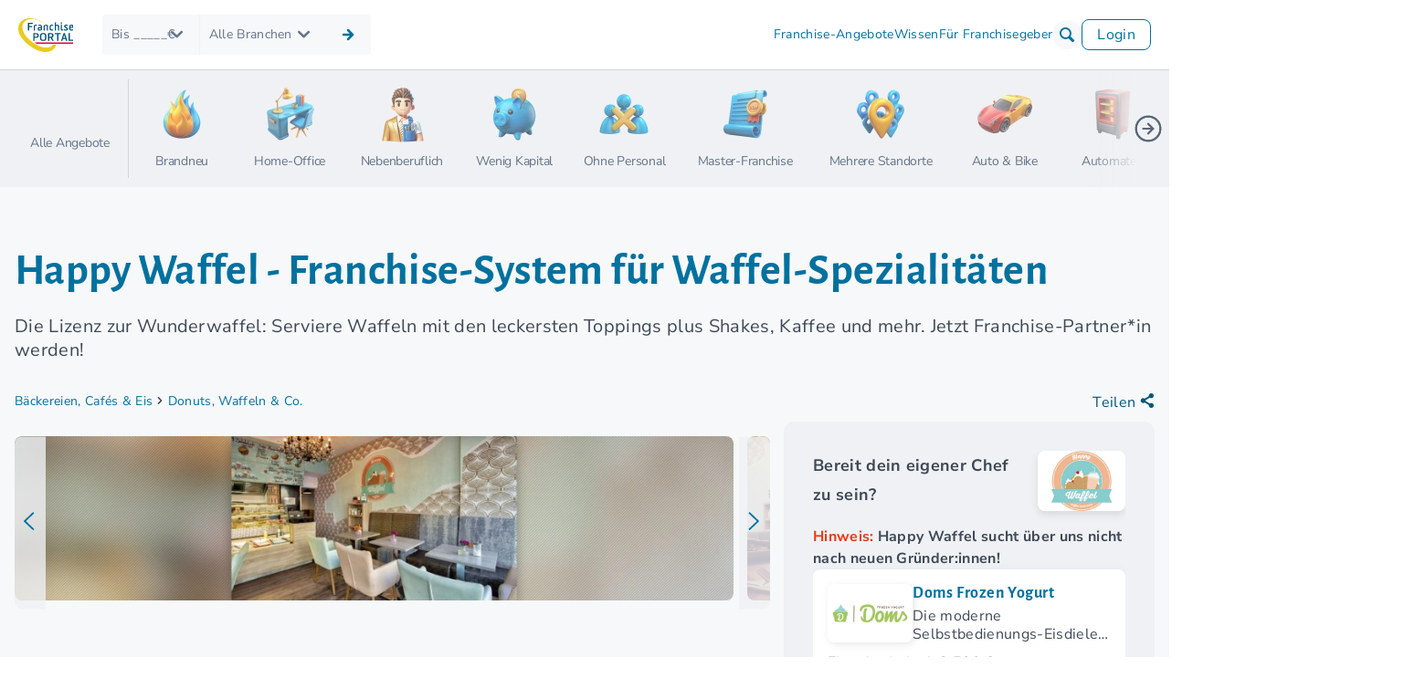

--- FILE ---
content_type: text/javascript
request_url: https://www.franchiseportal.at/build/6334.f00d5fae.js
body_size: 102
content:
"use strict";(self.webpackChunk=self.webpackChunk||[]).push([[6334],{96334:(e,o,i)=>{i.r(o),i.d(o,{initFooter:()=>t});var n=i(34143),s=i(74692);function t(){s("footer .uk-grid .fp-closed .icon-pfeilrunter").on("click",function(){(0,n.isDesktopView)()||s(this).toggleClass("icon-pfeilrunter icon-pfeilhoch").parent().toggleClass("fp-closed fp-open")})}}}]);

--- FILE ---
content_type: text/javascript
request_url: https://www.franchiseportal.at/build/3935.cb1afe12.js
body_size: 3916
content:
/*! For license information please see 3935.cb1afe12.js.LICENSE.txt */
"use strict";(self.webpackChunk=self.webpackChunk||[]).push([[3739,3935],{33935:(t,e,n)=>{n.r(e),n.d(e,{getUrlWithParams:()=>l,setLoadMoreButton:()=>u});n(52675),n(89463),n(28706),n(50113),n(25276),n(23792),n(94170),n(59904),n(84185),n(40875),n(79432),n(10287),n(26099),n(58940),n(3362),n(27495),n(47764),n(5746),n(62953);var r=n(29600),o=(n(34143),n(63739)),a=n(74692);function i(){var t,e,n="function"==typeof Symbol?Symbol:{},r=n.iterator||"@@iterator",o=n.toStringTag||"@@toStringTag";function a(n,r,o,a){var i=r&&r.prototype instanceof u?r:u,l=Object.create(i.prototype);return c(l,"_invoke",function(n,r,o){var a,i,c,u=0,l=o||[],f=!1,d={p:0,n:0,v:t,a:p,f:p.bind(t,4),d:function(e,n){return a=e,i=0,c=t,d.n=n,s}};function p(n,r){for(i=n,c=r,e=0;!f&&u&&!o&&e<l.length;e++){var o,a=l[e],p=d.p,h=a[2];n>3?(o=h===r)&&(c=a[(i=a[4])?5:(i=3,3)],a[4]=a[5]=t):a[0]<=p&&((o=n<2&&p<a[1])?(i=0,d.v=r,d.n=a[1]):p<h&&(o=n<3||a[0]>r||r>h)&&(a[4]=n,a[5]=r,d.n=h,i=0))}if(o||n>1)return s;throw f=!0,r}return function(o,l,h){if(u>1)throw TypeError("Generator is already running");for(f&&1===l&&p(l,h),i=l,c=h;(e=i<2?t:c)||!f;){a||(i?i<3?(i>1&&(d.n=-1),p(i,c)):d.n=c:d.v=c);try{if(u=2,a){if(i||(o="next"),e=a[o]){if(!(e=e.call(a,c)))throw TypeError("iterator result is not an object");if(!e.done)return e;c=e.value,i<2&&(i=0)}else 1===i&&(e=a.return)&&e.call(a),i<2&&(c=TypeError("The iterator does not provide a '"+o+"' method"),i=1);a=t}else if((e=(f=d.n<0)?c:n.call(r,d))!==s)break}catch(e){a=t,i=1,c=e}finally{u=1}}return{value:e,done:f}}}(n,o,a),!0),l}var s={};function u(){}function l(){}function f(){}e=Object.getPrototypeOf;var d=[][r]?e(e([][r]())):(c(e={},r,function(){return this}),e),p=f.prototype=u.prototype=Object.create(d);function h(t){return Object.setPrototypeOf?Object.setPrototypeOf(t,f):(t.__proto__=f,c(t,o,"GeneratorFunction")),t.prototype=Object.create(p),t}return l.prototype=f,c(p,"constructor",f),c(f,"constructor",l),l.displayName="GeneratorFunction",c(f,o,"GeneratorFunction"),c(p),c(p,o,"Generator"),c(p,r,function(){return this}),c(p,"toString",function(){return"[object Generator]"}),(i=function(){return{w:a,m:h}})()}function c(t,e,n,r){var o=Object.defineProperty;try{o({},"",{})}catch(t){o=0}c=function(t,e,n,r){if(e)o?o(t,e,{value:n,enumerable:!r,configurable:!r,writable:!r}):t[e]=n;else{var a=function(e,n){c(t,e,function(t){return this._invoke(e,n,t)})};a("next",0),a("throw",1),a("return",2)}},c(t,e,n,r)}function s(t,e,n,r,o,a,i){try{var c=t[a](i),s=c.value}catch(t){return void n(t)}c.done?e(s):Promise.resolve(s).then(r,o)}function u(t){var e=t.children().first(),c=t.parent().find(e.data("container"));if(0!=c.length){e.data("from")||e.attr("data-from",1);var f=e.data("id");e.on("click",function(){var e=a(this),d=e.parent();if(!d.hasClass("fp-loading")&&0!=(c=d.parent().find(e.data("container"))).length){d.addClass("fp-loading");var p=parseInt(e.attr("data-from")||"1"),h=e.data("increment")?parseInt(e.data("increment")):8,v="";null!=f&&""!=f&&(v="&id=".concat(f));var y=l(e.data("url"),e.data("addurlparams"),e.data("filter"));a.ajax({url:"".concat(y,"&from=").concat(p,"&to=").concat(p+h).concat(v),cache:!1}).done(function(){var f,d=(f=i().m(function s(f){var d,y,b,m,w,g,k,x,O;return i().w(function(i){for(;;)switch(i.n){case 0:if(t.removeClass("fp-loading"),c.removeClass("fp-first-view"),d=f.split("[[SP-JS]]"),p=parseInt(e.attr("data-from")||"1"),e.attr("data-from",p+h+1),y=!0,b=d[0],-1==d[0].indexOf("[[SP]]")&&(b=a(d[0]),c.append(b),y=!1),!(d.length>1)){i.n=7;break}m=JSON.parse(d[1]),y&&"berater"==m.Type&&("undefined"!=typeof window&&window.FPExpertModule&&window.FPExpertModule.appendExpert?window.FPExpertModule.appendExpert(d[0]):(console.warn("FPExpertModule not available, using fallback"),c.append(d[0]))),!0===m.ButtonHide&&(t.hide(),w=t.children().first().data("cbonhide"),g=t.children().first().data("cbonhidefrom"),k=t.children().first().data("cbonhideto"),null!=w&&(x=l(w,e.data("addurlparams"),e.data("filter")),a.ajax({url:"".concat(x,"&from=").concat(g,"&to=").concat(k).concat(v),cache:!1}).done(function(n){var o=t.children().first().data("cbonhidetarget");if(n&&n.length>0){var i=a(n);(0,r.V)(i),u(i.find(".fp-load-more")),i.appendTo(e.closest(o))}}))),O=m.Type,i.n="brandtilefav"===O||"brandtile"===O?1:"testimonials"===O||"videos"===O?2:"brandnews"===O||"systemnews"===O?3:"yttile"===O?5:7;break;case 1:return(0,r.V)(b),i.a(3,7);case 2:return c.addClass("fp-show-all"),new o.CoreUtils({}).initFancybox(),i.a(3,7);case 3:return i.n=4,Promise.all([n.e(4564),n.e(5986)]).then(n.bind(n,65986));case 4:return i.v.setBrandNewsClick(),i.a(3,7);case 5:return i.n=6,Promise.all([n.e(4564),n.e(2066)]).then(n.bind(n,22066));case 6:return i.v.assignYtVideoClick(b),i.a(3,7);case 7:return i.a(2)}},s)}),function(){var t=this,e=arguments;return new Promise(function(n,r){var o=f.apply(t,e);function a(t){s(o,n,r,a,i,"next",t)}function i(t){s(o,n,r,a,i,"throw",t)}a(void 0)})});return function(t){return d.apply(this,arguments)}}())}})}}function l(t,e,n){var r=t;if(-1==r.indexOf("?")?r+="?":r+="&",1==e){var o=document.location.search;0==o.indexOf("?")&&(o=o.substring(1)),r+=o}return n&&(r+="filter=".concat(n,"&")),r}},63739:(t,e,n)=>{n.r(e),n.d(e,{CoreUtils:()=>d});n(52675),n(89463),n(2259),n(45700),n(50113),n(74423),n(25276),n(23792),n(8921),n(89572),n(94170),n(2892),n(59904),n(84185),n(40875),n(10287),n(26099),n(58940),n(3362),n(27495),n(99449),n(21699),n(47764),n(25440),n(5746),n(11392),n(62953),n(48408);var r=n(86436),o=n(74692);function a(t){return a="function"==typeof Symbol&&"symbol"==typeof Symbol.iterator?function(t){return typeof t}:function(t){return t&&"function"==typeof Symbol&&t.constructor===Symbol&&t!==Symbol.prototype?"symbol":typeof t},a(t)}function i(){var t,e,n="function"==typeof Symbol?Symbol:{},r=n.iterator||"@@iterator",o=n.toStringTag||"@@toStringTag";function a(n,r,o,a){var i=r&&r.prototype instanceof u?r:u,l=Object.create(i.prototype);return c(l,"_invoke",function(n,r,o){var a,i,c,u=0,l=o||[],f=!1,d={p:0,n:0,v:t,a:p,f:p.bind(t,4),d:function(e,n){return a=e,i=0,c=t,d.n=n,s}};function p(n,r){for(i=n,c=r,e=0;!f&&u&&!o&&e<l.length;e++){var o,a=l[e],p=d.p,h=a[2];n>3?(o=h===r)&&(c=a[(i=a[4])?5:(i=3,3)],a[4]=a[5]=t):a[0]<=p&&((o=n<2&&p<a[1])?(i=0,d.v=r,d.n=a[1]):p<h&&(o=n<3||a[0]>r||r>h)&&(a[4]=n,a[5]=r,d.n=h,i=0))}if(o||n>1)return s;throw f=!0,r}return function(o,l,h){if(u>1)throw TypeError("Generator is already running");for(f&&1===l&&p(l,h),i=l,c=h;(e=i<2?t:c)||!f;){a||(i?i<3?(i>1&&(d.n=-1),p(i,c)):d.n=c:d.v=c);try{if(u=2,a){if(i||(o="next"),e=a[o]){if(!(e=e.call(a,c)))throw TypeError("iterator result is not an object");if(!e.done)return e;c=e.value,i<2&&(i=0)}else 1===i&&(e=a.return)&&e.call(a),i<2&&(c=TypeError("The iterator does not provide a '"+o+"' method"),i=1);a=t}else if((e=(f=d.n<0)?c:n.call(r,d))!==s)break}catch(e){a=t,i=1,c=e}finally{u=1}}return{value:e,done:f}}}(n,o,a),!0),l}var s={};function u(){}function l(){}function f(){}e=Object.getPrototypeOf;var d=[][r]?e(e([][r]())):(c(e={},r,function(){return this}),e),p=f.prototype=u.prototype=Object.create(d);function h(t){return Object.setPrototypeOf?Object.setPrototypeOf(t,f):(t.__proto__=f,c(t,o,"GeneratorFunction")),t.prototype=Object.create(p),t}return l.prototype=f,c(p,"constructor",f),c(f,"constructor",l),l.displayName="GeneratorFunction",c(f,o,"GeneratorFunction"),c(p),c(p,o,"Generator"),c(p,r,function(){return this}),c(p,"toString",function(){return"[object Generator]"}),(i=function(){return{w:a,m:h}})()}function c(t,e,n,r){var o=Object.defineProperty;try{o({},"",{})}catch(t){o=0}c=function(t,e,n,r){if(e)o?o(t,e,{value:n,enumerable:!r,configurable:!r,writable:!r}):t[e]=n;else{var a=function(e,n){c(t,e,function(t){return this._invoke(e,n,t)})};a("next",0),a("throw",1),a("return",2)}},c(t,e,n,r)}function s(t,e,n,r,o,a,i){try{var c=t[a](i),s=c.value}catch(t){return void n(t)}c.done?e(s):Promise.resolve(s).then(r,o)}function u(t){return function(){var e=this,n=arguments;return new Promise(function(r,o){var a=t.apply(e,n);function i(t){s(a,r,o,i,c,"next",t)}function c(t){s(a,r,o,i,c,"throw",t)}i(void 0)})}}function l(t,e){for(var n=0;n<e.length;n++){var r=e[n];r.enumerable=r.enumerable||!1,r.configurable=!0,"value"in r&&(r.writable=!0),Object.defineProperty(t,f(r.key),r)}}function f(t){var e=function(t,e){if("object"!=a(t)||!t)return t;var n=t[Symbol.toPrimitive];if(void 0!==n){var r=n.call(t,e||"default");if("object"!=a(r))return r;throw new TypeError("@@toPrimitive must return a primitive value.")}return("string"===e?String:Number)(t)}(t,"string");return"symbol"==a(e)?e:e+""}var d=function(){return t=function t(e){var n=this;!function(t,e){if(!(t instanceof e))throw new TypeError("Cannot call a class as a function")}(this,t),this.state=e,this.state.isMobileView&&"function"==typeof this.state.isMobileView||(this.state.isMobileView=function(){return(n.state._windowWidth||o(window).width()||0)<=(n.state._maxMobileWidth||640)}),this.state.isDesktopView&&"function"==typeof this.state.isDesktopView||(this.state.isDesktopView=function(){return(n.state._windowWidth||o(window).width()||0)>(n.state._maxMiddleWidth||960)})},e=[{key:"scrollTo",value:function(t){var e=arguments.length>1&&void 0!==arguments[1]?arguments[1]:0;t&&t.length>0&&o("html, body").animate({scrollTop:t.offset().top-e},500)}},{key:"scrollToAnchorOnHash",value:function(t){var e=arguments.length>1&&void 0!==arguments[1]?arguments[1]:0,n=window.location.hash;if(n&&n.startsWith(t)){var r=o(t);0!==r.length&&this.scrollTo(r,e)}}},{key:"getURLParameter",value:function(t){return new URLSearchParams(window.location.search).get(t)}},{key:"buildURL",value:function(t){var e=arguments.length>1&&void 0!==arguments[1]&&arguments[1],n=arguments.length>2&&void 0!==arguments[2]?arguments[2]:null,r=t;if(r.endsWith("?")||r.endsWith("&")||(r+=r.includes("?")?"&":"?"),!0===e){var o=document.location.search;0==o.indexOf("?")&&(o=o.substring(1)),r+=o}return n&&(r+="filter=".concat(n,"&")),r}},{key:"addEmptyLogoBox",value:function(){console.log("addEmptyLogoBox called")}},{key:"addFavLogosEvent",value:function(){console.log("addFavLogosEvent called")}},{key:"pageLoading",value:function(){console.log("pageLoading called")}},{key:"setDocumentDomain",value:function(){try{document.domain.length-3!=document.domain.replace(/\./g,"").length&&(document.domain=document.domain.substring(document.domain.indexOf(".")+parseInt(document.domain.lastIndexOf(".")==document.domain.indexOf(".")?0:1)))}catch(t){}}},{key:"setResponsiveClasses",value:function(){var t=this.state.isMobileView(),e=this.state.isDesktopView(),n=o("[data-mobile-class]");this.setClassByRes(t,n,"mobile-class");var r=o("[data-desk-class]");this.setClassByRes(e,r,"desk-class")}},{key:"setClassByRes",value:function(t,e,n){t?e.each(function(){var t=o(this),e=t.data(n);e&&"string"==typeof e&&(t.hasClass(e)||t.addClass(e))}):e.each(function(){var t=o(this),e=t.data(n);e&&"string"==typeof e&&t.hasClass(e)&&t.removeClass(e)})}},{key:"setLoadMoreButton",value:function(t){console.log("setLoadMoreButton called for:",t)}},{key:"initBrandFilterBtn",value:function(){o(".fp-filt-btn, .fp-filt .fp-btn, button.fp-filt-btn").on("click",u(i().m(function t(){return i().w(function(t){for(;;)switch(t.n){case 0:return t.n=1,n.e(2855).then(n.bind(n,62855));case 1:t.v.createFilterDialog();case 2:return t.a(2)}},t)})))}},{key:"initFPTab",value:(c=u(i().m(function t(){var e;return i().w(function(t){for(;;)switch(t.n){case 0:if(!((e=o("#fp-thema-tab")).length>0)){t.n=2;break}return t.n=1,n.e(1773).then(n.bind(n,41773));case 1:t.v.initFPTab("#"+e.attr("id"));case 2:return t.a(2)}},t)})),function(){return c.apply(this,arguments)})},{key:"initFancybox",value:function(){var t=this;(0,r.v)().then(function(){var e=o("[data-fancybox]");0!==e.length&&o.fancybox&&e.fancybox({afterShow:function(e,n){n.$slide.find("video").trigger("play"),t.setMobileText(!0),t.state.isPageMessestand()},beforeClose:function(t,e){var n=e.$slide.find("video");n.length>0&&!n[0].paused&&n[0].pause()}})}).catch(function(t){window.console&&console.error&&console.error("[Fancybox] Laden fehlgeschlagen",t)})}},{key:"updateWindowWidthAndHeight",value:function(t,e){this.state.updateWindowDimensions(t,e)}}],e&&l(t.prototype,e),a&&l(t,a),Object.defineProperty(t,"prototype",{writable:!1}),t;var t,e,a,c}()}}]);

--- FILE ---
content_type: image/svg+xml
request_url: https://www.franchiseportal.at/build/images/check-mark.2c1f3019.svg
body_size: 2504
content:
<svg width="20" height="21" viewBox="0 0 20 21" fill="none" xmlns="http://www.w3.org/2000/svg" xmlns:xlink="http://www.w3.org/1999/xlink">
<rect y="0.168945" width="20" height="20" fill="url(#pattern0_4476_24922)"/>
<defs>
<pattern id="pattern0_4476_24922" patternContentUnits="objectBoundingBox" width="1" height="1">
<use xlink:href="#image0_4476_24922" transform="scale(0.015625)"/>
</pattern>
<image id="image0_4476_24922" width="64" height="64" xlink:href="[data-uri]"/>
</defs>
</svg>
